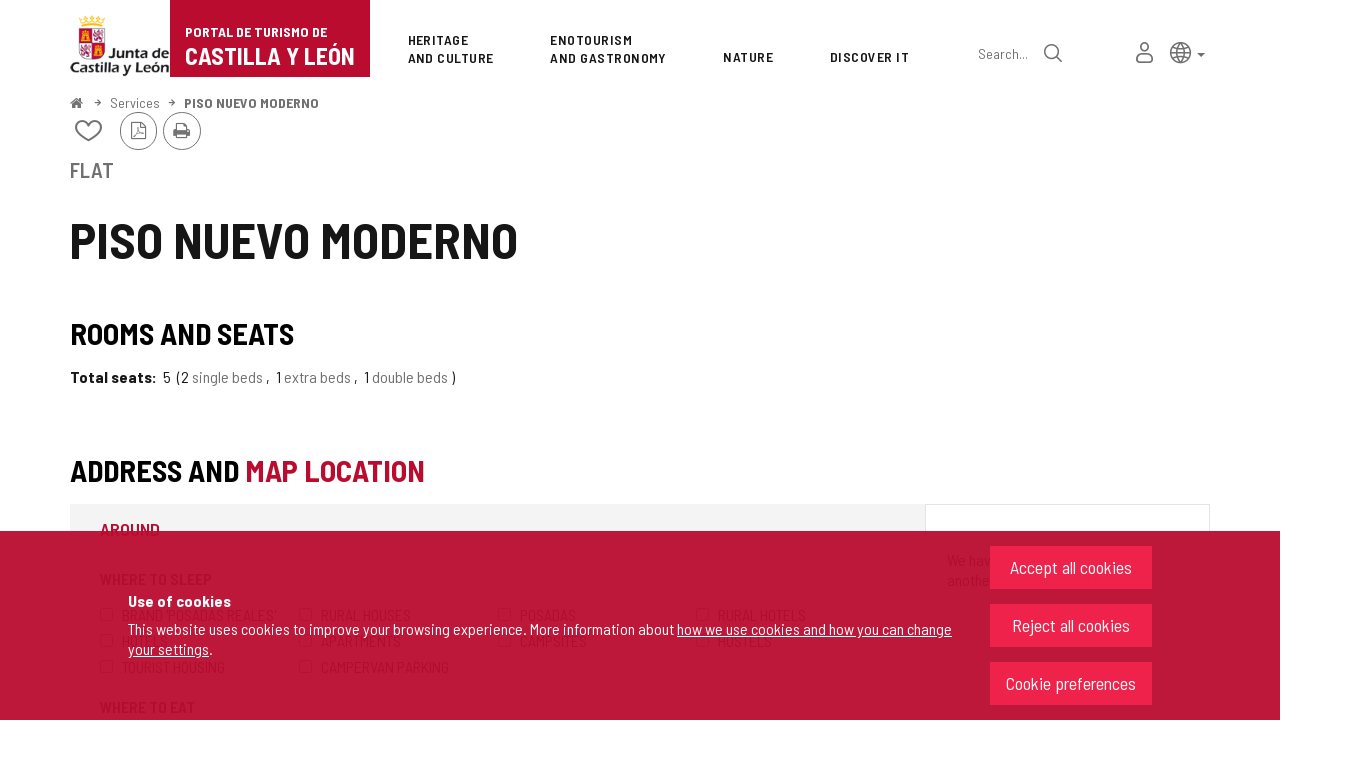

--- FILE ---
content_type: text/html;charset=UTF-8
request_url: https://www.turismocastillayleon.com/en/services/sleep/housing-tourist-use/piso-orozco
body_size: 66499
content:







<!DOCTYPE html>
<html lang="en" dir="ltr">
<head prefix="dcterms: http://purl.org/dc/terms/# og: http://ogp.me/ns#">
	



	<title>PISO NUEVO MODERNO | Portal de Turismo de Castilla y León</title>

	











	<meta name="viewport" content="width=device-width, height=device-height, initial-scale=1.0, minimum-scale=1.0, maximum-scale=5.0"/>
	<meta http-equiv="X-UA-Compatible" content="IE=edge"/>
	<meta http-equiv="Content-Type" content="text/html; charset=UTF-8"/>
	<meta name="description" content="Tipo Flat Rooms and seats Total seats 5 2 Single beds 1 Extra beds 1 Double beds Address and map location Postal address Calle MATRIMONIO REY REDONDO 2 ..."/>
	<meta name="keywords"    content="tourism,jcyl,cyl,Avila,Burgos,Leon,Palencia,Salamanca,Segovia,Soria,Valladolid,Zamora,countryside,nature,health,wellness,art,culture,heritage,gastronomy,wine tourism,events,monument routes,lodgings,museums,restaurants,cafes,parking,transports,publications,Holy Week,the Way of Saint James"/>
	<meta name="generator"   content="Proxia© Premium Edition 10.4.196"/>
	<meta name="language"    content="en"/>

	
	<meta property="dcterms:identifier"      content="turismocastillayleon.com"/>
	<meta property="dcterms:coverage"        content="Castilla y Leon, Spain; Lat: 41 39 N Long: 4 43 W"/>
	<meta property="dcterms:creator"         content="Junta de Castilla y León - Department of Culture, Tourism and Sports"/>
	<meta property="dcterms:publisher"       content="Junta de Castilla y León - Department of Culture, Tourism and Sports"/>
	<meta property="dcterms:rights"          content="Copyright © 2015-2025"/>
	<meta property="dcterms:title"           content="PISO NUEVO MODERNO"/>
	<meta property="dcterms:subject"         content="tourism,jcyl,cyl,Avila,Burgos,Leon,Palencia,Salamanca,Segovia,Soria,Valladolid,Zamora,countryside,nature,health,wellness,art,culture,heritage,gastronomy,wine tourism,events,monument routes,lodgings,museums,restaurants,cafes,parking,transports,publications,Holy Week,the Way of Saint James"/>
	<meta property="dcterms:description"     content="Official Portal of Tourism. Junta de Castilla y Le&oacute;n"/>
	<meta property="dcterms:language"        content="en"/>

	
	<meta name="twitter:card"            content="summary_large_image"/>
	<meta name="twitter:site"            content="@proxiasuite"/>
	<meta name="twitter:title"           content="PISO NUEVO MODERNO"/>
	<meta name="twitter:description"     content="Tipo Flat Rooms and seats Total seats 5 2 Single beds 1 Extra beds 1 Double beds Address and map location Postal address Calle MATRIMONIO REY REDONDO 2 ..."/>
	

	
	<meta property="og:type"             content="website" />
	<meta property="og:title"            content="PISO NUEVO MODERNO"/>
	<meta property="og:site_name"        content="Official Portal of Tourism. Junta de Castilla y Le&oacute;n"/>
	<meta property="og:description"      content="Tipo Flat Rooms and seats Total seats 5 2 Single beds 1 Extra beds 1 Double beds Address and map location Postal address Calle MATRIMONIO REY REDONDO 2 ..."/>
	<meta property="og:url"              content="https://www.turismocastillayleon.com/en/services/sleep/housing-tourist-use/piso-orozco"/>
	

	
	

			
	<link rel="icon" href="/favicon.ico"/>
	<link rel="shortcut icon" href="/favicon.ico"/>

	
	
	
	<link rel="canonical" href="https://www.turismocastillayleon.com/en/services/sleep/housing-tourist-use/piso-orozco" />
<link rel="alternate" hreflang="es" href="https://www.turismocastillayleon.com/es/servicios/dormir/viviendas-uso-turistico/piso-orozco" />
<link rel="alternate" hreflang="en" href="https://www.turismocastillayleon.com/en/services/sleep/housing-tourist-use/piso-orozco" />
<link rel="alternate" hreflang="fr" href="https://www.turismocastillayleon.com/fr/services/dormir/logement-usage-touristique/piso-orozco" />
<link rel="alternate" hreflang="pt" href="https://www.turismocastillayleon.com/pt/servicos/durma/habitacao-para-uso-turistico/piso-orozco" />
<link rel="alternate" hreflang="zh" href="https://www.turismocastillayleon.com/zh/服-务/睡-在/旅-游-用-住-房/piso-orozco" />


	
	

	
		<link rel="stylesheet" type="text/css" href="/css/font-opensans.css?nc=1764716400000"/>
	
	
		<link rel="stylesheet" type="text/css" href="/css/font-roboto.css?nc=1764716400000"/>
	

	
    
        
        
        
        
        <!--[if IE]><link id="proxia-stylesheet" rel="stylesheet" type="text/css" href="/cm/css/turismocyl.css?chunk=true"/><![endif]-->
        <!--[if !IE]>--><link id="proxia-stylesheet" rel="stylesheet" type="text/css" href="/cm/css/turismocyl.css"/><!--<![endif]-->
        
	
	
	
        
	


	
  	

<link rel="preconnect" href="https://fonts.googleapis.com">
<link rel="preconnect" href="https://fonts.gstatic.com" crossorigin>
<link href="https://fonts.googleapis.com/css2?family=Barlow+Semi+Condensed:wght@300;400;500;600;700&display=swap" rel="stylesheet">
<link href="https://fonts.googleapis.com/css2?family=Work+Sans:wght@400;500;600;700&display=swap" rel="stylesheet">



	<!--[if lte IE 7]><link rel="stylesheet" type="text/css" href="/css/cmclient/ie.css?nc=1764716400000"/><![endif]-->
	<!--[if IE 8]><link rel="stylesheet" type="text/css" href="/css/cmclient/ie8.css?nc=1764716400000"/><![endif]-->
	<!--[if IE 9]><link rel="stylesheet" type="text/css" href="/css/cmclient/ie9.css?nc=1764716400000"/><![endif]-->
	
	

	
	

	
	
	<link id="proxia-css-sys" rel="stylesheet" type="text/css" href="/css-sys/css-system.css?nc=1764716400000" />

	
	<script type="text/javascript">
	<!--
	var _rootWeb = "";
	var _basePath = "/cm";
	var _user = {"fullname":"Invitado del sistema","userLocale":"en_UK","roles":["guest","guest"],"securityConstraints":["guest"]};
	var _isSSL = (location.href.indexOf("https://") == 0)?true:false;
	var _fullWeb = (_isSSL)?"https://www.turismocastillayleon.com":"http://www.turismocastillayleon.com/";
	var _userLocale = "en_UK";
	var _userLocaleLang = "en";
	var _userLocaleCountry = "UK";
	var _directionality = "ltr";
	var _currentWeb = "turismocyl";
	var _currentDomain = "";
	var _currentTemplate = "/tkContent";
	var _currentUrl = "/en/services/sleep/housing-tourist-use/piso-orozco";
	
	var _login = "guest";
	
	var _idmobdev = "0";
	var _userDeviceAlias = "desktop";
	var _idContent = '152756';
	var _noCache = "nc=1764716400000";
	var _compatibilityMode = '2';
	var _cookieDomain = ''
    var _clusterMapAlt = '{0} {1} in the vicinity'


	
	var locationSettings = {
		basePath: '/cm',
		noTownSelected: 'You havent selected any town. Please check if it is correct.',
		countryField: 'Select country',
		stateField: 'Select state',
		townField: 'Town name',
		legend: 'Location',
		municipality: '(Municipality)',
		hideCountry: true,
		allowEmptyTown: true,
		bootstrap: true,
		autoFocus: false,
        searchOnMunicipalities: false
	};

	
	var photoSwipeText = {
		closePhoto: 'Close (Esc)',
		prevPhoto: 'Previous (Left arrow key)',
		nextPhoto: 'Next (Right arrow key)',
		zoomInOut: 'Zoom in\u002Fout',
		toggleFullscreen: 'Toggle fullscreen',
		sharePhoto: 'Share',
		loadErrMsg: '<a href=\u0022%url%\u0022 target=\u0022_blank\u0022>The media file<\u002Fa> could not be loaded.',
		shareOnFacebook: 'Share on Facebook',
		shareOnTwitter: 'Tweet',
		shareOnPinterest: 'Pin it',
		downloadMedia: 'Download media',
		psAuthor: 'Author:'
	};

    
    var _toggleNavigation = "Navigation Menu";
    var _toggleNavigationOpened = "Menu opened. Hide navigation options";
    var _toggleNavigationClosed = "Menu closed. Show navigation options";

    
    var _periodFormat =  "from [0] to [1]";
    var _approximatePeriod = "[0] (approximate dates)";

	
	var dtp_goToday = "Go to today";
	var dtp_clearSelection = "Clear selection";
	var dtp_closePicker = "Close the picker";
	var dtp_selectMonth = "Select month";
	var dtp_prevMonth = "Previous month";
	var dtp_nextMonth = "Next month";
	var dtp_selectYear = "Select year";
	var dtp_prevYear = "Previous year";
	var dtp_nextYear = "Next year";
	var dtp_selectDecade = "Select decade";
	var dtp_prevDecade = "Previous decade";
	var dtp_nextDecade = "Next decade";
	var dtp_prevCentury = "Previous century";
	var dtp_nextCentury = "Next century";
	var dtp_pickHour = "Pick hour";
	var dtp_incrementHour = "Increment hour";
	var dtp_decrementHour = "Decrement hour";
	var dtp_pickMinute = "Pick minute";
	var dtp_incrementMinute = "Increment minute";
	var dtp_decrementMinute = "Decrement minute";
	var dtp_pickSecond = "Pick second";
	var dtp_incrementSecond = "Increment second";
	var dtp_decrementSecond = "Decrement second";
	var dtp_togglePeriod = "Toggle period";
	var dtp_selectTime = "Select time";
	var dtp_dateFormat = "MM\u002FDD\u002FYYYY";
	var dtp_timeFormat = "H:mm A";
	var dtp_helpKey = "Press \u0022h\u0022 for help";
	var dtp_helpTitle = "Date picker keyboard navigation";
	var dtp_helpText = "With left\u002Fright keys will move focus backward\u002Fforward one day, up\u002Fdown will move focus back\u002Fforward one week. With the control key pressed, up\u002Fleft will move focus backward one year, down\u002Fright will move focus forward one year.";

	
	var searchInputText = "Search";
	var seeAllTextTitle = 'Read more';
	var seeLessTextTitle = 'Hide text';
	var moreInformation = 'More information';
	var nextText = 'Next slide';
	var prevText = 'Previous slide';
	var playText = 'Play slider';
	var pauseText = 'Pause slider';
	var sliderText = 'Slider';
	var sliderCountText = 'Number of sliders';
	var closeText = 'Close';
	var replyToText = 'Reply to <strong>{0}<\u002Fstrong>';
	var commentSuccess = 'Comment sent successfully. Thanks for your participation.';
	var xformsDateFormat = 'MM\u002FDD\u002FYYYY';
	var xformsTimeFormat = 'H:mm A';
	var decimalFormat = '.';
	var loadingText = 'Loading...';
	var sendingText = 'Sending...';
	var deletingText = 'Removing...';
	var sociallockerHeader = 'This content is locked';
	var sociallockerMessage = 'Share this page to view the hidden content.';
	var backToTopText = 'Back to top';
	var optNavigatorText = 'You are using a browser that is not supported or is obsolete. Consider changing your browser.';
	var jumpToContent = 'Jump to content';
	var jumpToContentTitle = 'Skip navigation and go to page content';
	var errorText = 'Errors';
	
	
	var zoomIn = 'Increase zoom level';
	var zoomOut = 'Decrease zoom level';
	var typeControlTitle = 'Map';
	var roadmap = 'Roadmap';
	var satellite = 'Satellite';
	var hybrid = 'Hybrid';
	var terrain = 'Terrain';
	
	
	var _googleMapKeyboardIcon = 'Icon';
	var _googleMapKeyboardIconDescription = 'Icon description';
	
	//-->
	</script>
    <script type="text/javascript" src="/javaScript/react/polyfills.production.min.js?nc=1764716400000"></script>
	
	<script type="text/javascript" src="/javaScript/proxia.js?nc=1764716400000"></script>

	
	<script type="text/javascript" src="//ajax.googleapis.com/ajax/libs/jquery/3.5.1/jquery.min.js"></script>
	<script type="text/javascript" src="/javaScript/jquery-migrate.min.js?nc=1764716400000"></script>
	<script type="text/javascript">
		jQuery.UNSAFE_restoreLegacyHtmlPrefilter();
		jQuery['browser'] = browserDetails;
	</script>
    <!-- Expresiones de fechas -->
    <script type="text/javascript">
    <!--
    resolveDateExpressions();
    //-->
    </script>

	<script src="https://www.google.com/recaptcha/api.js" async defer></script>
	
	<script type="text/javascript" src="/javaScript/bootstrap/js/bootstrap.min.js?nc=1764716400000"></script>
	<script type="text/javascript">$.fn.bstooltip = $.fn.tooltip.noConflict();</script>
    <script type="text/javascript" src="/javaScript/imagesloaded.min.js?nc=1764716400000"></script>
	<script type="text/javascript" src="/javaScript/jquery.easy.slider.js?nc=1764716400000"></script>
	<script type="text/javascript" src="/javaScript/toastr/toastr.min.js?nc=1764716400000"></script>
	<!--[if gte IE 9]><!--><script type="text/javascript" src="/javaScript/hammer.min.js?nc=1764716400000"></script><!--<![endif]-->

	<script type="text/javascript" src="/javaScript/moment/min/moment.min.js?nc=1764716400000"></script>
	

	<!--[if lt IE 9]>
	<script type="text/javascript" src="/javaScript/css3-mediaqueries.js?nc=1764716400000"></script>
	<script type="text/javascript" src="/javaScript/html5shiv.min.js?nc=1764716400000"></script>
	<script type="text/javascript" src="/javaScript/respond.min.js?nc=1764716400000"></script>
	<![endif]-->

	
	
	
	

    
    <script type="text/javascript">
    var xformsCustomPath = '/javaScript/proxia.xforms.custom.js?nc=1764716400000';
    </script>
	<script type="text/javascript" src="/javaScript/init.js?nc=1764716400000"></script>
	<script type="text/javascript" src="/javaScript/init_web.js?nc=1764716400000"></script>

	
	

	
	

	
	


<script type="text/javascript">
<!--
    var cookieNoticeTitle   = 'Use of cookies';
    
    var cookieConfigurationUrl = '/turismocyl/en/cookies-policy';
    var cookieNoticeContent = 'This website uses cookies to improve your browsing experience. More information about <a href=\u0022\u002Fturismocyl\u002Fen\u002Fcookies-policy\u0022> how we use cookies and how you can change your settings<\u002Fa>.';
    var cookieNoticeAccept  = 'Accept all cookies';
    var cookieNoticeReject  = 'Reject all cookies';
    var cookieNoticeConfig  = 'Cookie preferences';


	// Google Analytics
	var googleAnalyticsSent = false;
	gpdrPolicy.init(new Gpdr({alias:'analytics',name:'Analytical cookies',
                              description: 'This set of cookies allows us to measure your behavior on this portal, the most visited pages,drop points, most used browsers or devices, etc. We use these features to improvethe content we offer, and improve your user experience.',
                              onAccept:function() {
                                    loadScript({url: '/javaScript/cmclient/ga.js?nc=1764716400000',
                                        success:function(){
                                            // Llamamos a la funciÃ³n de inicializaciÃ³n de GA
                                            if(typeof(sendGoogleAnalytics) == "function" && !googleAnalyticsSent) {
                                                sendGoogleAnalytics(true);
                                                googleAnalyticsSent = true;
                                            }
                                        }});
                              }}));

	// Reproducciones de video de distintas fuentes soportadas por Proxia
	gpdrPolicy.init(new Gpdr({alias:'video',name:'Embed videos from third-party providers',
                              description: 'This set of cookies allows us to show embedded videos from YouTube and other third-party providers within the portal.If you do not enable this option, you will be able to continue watching the videos, but the videos will be displayed in a new window controlled by the provider.',
                              base:['youtube','youtu.be','brightcove','dalealplay','vimeo']}));

	// Redes sociales (Twitter y Facebook)
	
	

    // Inicializamos la politica de gpdr una vez el DOM aplique (lo hace internamente), en cualquier momento se
	// podrÃ­an aÃ±adir otros elementos
	gpdrPolicy.apply();

//-->
</script>



	
	



	
	<script type="text/javascript" src="/javaScript/jquery.ddslick.js?nc=1764716400000"></script>
	<script type="text/javascript" src="/javaScript/turismocyl.js?nc=1764716400000"></script>
	<script type="text/javascript">
	<!--
	var lodgingName = "Lodging name";
	var companyName = "Company name";
	var title = "Name of the Tourist Resort";
	var noRoutesFound = 'There are no routes with the selected values.';
	var weSuggest = "Featured proposals";
	var searchNameSurname = "Name and/or surname";
	var selectModel = "You must select which type of resource you want to search";
	var mainMenuTitle = "Main Menu";
	var _yes = 'Yes (Search only in resources with schedules and fares)';
	var _no = 'No (Search in all resources)';
	var _googleMapKeyboardIcon = 'Icon';
	var _googleMapKeyboardIconDescription = 'Icon description';
	var _customMainMenuScene = 1;
	var _customMainMenuOpenContainer = '.mainMenuContainer';
	var hardness = "Difficulty of the route";
	var medium = "Way";
	var trail = "Journey";
	var trails = "Journey";
	var _trailSearcherNoResults = "Oops, we did not find a route that meets the specified criteria. Try another combination.";

    var _showMoreText = "See more ([] in total)";
	
	var googleMapsAPIKey = location.href.indexOf('divisait.local') != -1 ? null : 'AIzaSyC0Gpm-R3ScHoJZ9BkglC-kDRUDHTqHMVI';

	locationSettings.horizontalBootstrap = true;
    
    locationSettings.searchOnMunicipalities = true;

    // En la web de douro no ocultamos el pais.
    

    // Desactivamos el soporte de hash en los mapas, es confuso....
    cmMap_useUrlHash = false;

    // Nombre del contenido, util para el sistema de buscador de experiencias
    var _contentName = "PISO NUEVO MODERNO";

    

	//-->
	</script>




</head>


<body class="mainBody  contentContainer content-silverBox
 turismocyl content-path-4">
	
















<link type="text/css" rel="stylesheet" href="/cm/turismocyl/artifacts/artifact.css?nc=1764716400000&amp;service=chat" />

<script type="text/javascript">
 if(typeof proxiaServicesMessages === 'undefined') {
   var proxiaServicesMessages = {};
 }
</script>
<script defer type="text/javascript" src="/cm/turismocyl/artifacts/messages.js?nc=1764716400000&amp;service=chat&amp;locale=en_UK"></script>
<script defer type="text/javascript" src="/javaScript/react/react.production.min.js?nc=1764716400000"></script>
<script defer type="text/javascript" src="/javaScript/react/react-dom.production.min.js?nc=1764716400000"></script>
<script defer type="text/javascript" src="/javaScript/react/vendors~proxia-react-bundle.production.min.js?nc=1764716400000"></script>
<script defer type="text/javascript" src="/javaScript/react/proxia-react-bundle.production.min.js?nc=1764716400000"></script>
<script defer type="text/javascript" src="/javaScript/react/proxia-project-react.production.min.js?nc=1764716400000"></script>
<script defer type="text/javascript" src="/cm/restful-api/chat/js/javaScript/service.js"></script>
<div data-proxiarestful="true" data-service="proxia-restful-chat" data-instance="proxia-restful-chat.1.local"
>
    <div class="loading">
        <span class="fa fa-spinner fa-spin fa-3x fa-fw"></span>
        <span class="sr-only">Loading...</span>
    </div>

</div>





	<div role="region" aria-labelledby="page-title">
	<h1 id="page-title" class="sr-only">Portal de Turismo de Castilla y León</h1>
	</div>
	<div class="proxia-grid proxia-outer-grid container-fluid">
<div class="row proxia-row"><header class="none col-xs-12 proxia-column" id="main-header" data-userarea="true"><div class="row proxia-row"><div class="none col-xs-12 proxia-column" id="main-header-area-divider" data-userarea="true"><div class="row proxia-row"><div class="container col-xs-12 proxia-column" id="main-header-area" data-userarea="true"><div class="row proxia-row"><div class="none col-lg-2 col-xs-6 col-md-3 proxia-column" id="main-header-left" data-userarea="true">




<div class="cmBanners main-menu-banner banner-Logo_Cabecera_Izda"><ul class="cmBannersVerticalMode"><li class="cmBannersRelativePosition"><div class="bannerJCyL"><a href="https://www.jcyl.es" class="cmBannerLink" title="Web Portal of the Junta de Castilla y León. This link will open in a pop-up window." target="_blank"><img src="/en/banners/268510-junta-de-castilla-y-leon.png" class="bannerNormalImage" width="130" height="82" alt="Web Portal of the Junta de Castilla y León" /></a></div></li><li class="cmBannersRelativePosition"><div class="onlyTextBanner mainLogo"><a href="/en" class="cmBannerInner cmBannerLink"><span class="bannerText">
   <span class="bannerNameText">Portal de Turismo de</span>
   <span class="bannerDescrText">Castilla y León</span>
</span>
</a></div></li></ul></div>
</div><div class="none col-lg-10 col-xs-6 col-md-9 proxia-column" id="main-header-center" data-userarea="true">




<div class="cmMenuBox mainMenu main-menu-header menu-Superior">
    <div class="mainMenuContainer">
        <div class="cmMenuDefault cmMenuHorizontal"><div class="cmMenuTitle sr-only">Superior</div><ul class="cmMenuLevel1 numElements7"><li class="cmMenuItem1 odd"><a href="/en/heritage-culture" class="cmMenuLink"><span class="cmMenuTitle">Heritage <span class="break">and Culture</span></span></a></li>
<li class="cmMenuItem2 even"><a href="/en/enotourism-gastronomy" class="cmMenuLink"><span class="cmMenuTitle">Enotourism <span class="break">and Gastronomy</span></span></a></li>
<li class="cmMenuItem3 odd"><a href="/en/nature" class="cmMenuLink"><span class="cmMenuTitle">Nature</span></a></li>
<li class="cmMenuItem4 even"><a href="/en/discover" class="cmMenuLink"><span class="cmMenuTitle">Discover it</span></a></li>
<li class="cmMenuItem5 odd advanced-search-link"><a href="/en/search" class="cmMenuLink"><span class="cmMenuTitle">Advanced search</span></a><div class="cmMenuDescription">






<div class="simpleSearcherBox ">
    <script type="text/javascript">
<!--
   function checkPattern_simple_search(elm) {
       if (elm.value.length==0){
           window.alert("You must enter a search criterion");
           return false;
       }
   }
//-->
</script>
<form id="simpleSearcherMain" action="/en/search#results" method="get" role="search" onsubmit="return checkPattern_simple_search(this.simpleSearchPattern);">
<input type="hidden" name="formName" value="simpleSearchForm" />
<div class="input-group input-group-sm">
<input type="hidden" name="formName" value="simpleSearchForm" />
   <input type="hidden" name="lookForType" id="simpleSearcherMain_lookForTypess_simple_search" value="0" />
   <input type="hidden" name="sortIndex" id="simpleSearcherMain_sortIndexss_simple_search" value="0" />
       <div class="search-label">
           <label for="simpleSearchPatternMain" class="cmSearchLabel">Search</label>
       </div>
           <input type="text" id="simpleSearchPatternMain" name="simpleSearchPattern" data-search="true" maxlength="80" placeholder="Search..." class="form-control" />
       <div class="input-group-btn">
           <button type="submit" class="btn btn-default"><span class="fa fa-search"></span> <span class="sr-only">Search</span></button>       </div>
</div>
</form>

</div>


</div></li>
<li class="cmMenuItem6 even inner-turismo-user"><a href="/en/personal-space" class="cmMenuLink"><span class="cmMenuTitle">My personal space</span></a></li>
<li class="cmMenuItem7 odd lang-selector"><span class="cmMenuLink"><span class="cmMenuTitle">Lang selector</span></span><div class="cmMenuDescription">



<div class="langSelectorContainer">
	<span class="sr-only">Language selector</span>
	<div class="langSelector langSelector">
		<a href="javascript:;" class="langCurrent" id="langLabel" role="button" data-toggle="dropdown" aria-haspopup="true" aria-expanded="false">
			<span class="sr-only">Active language</span>
			<span class="lang-en"><span class="turismo-lang_icon"></span><span class="sr-only">English</span></span> <span class="caret"></span>
		</a>
		<ul class="boxLang dropdown-menu dropdown-menu-right" aria-labelledby="langLabel">
			
			
				
					<li class="lang-es">
						<a href="https://www.turismocastillayleon.com/es/servicios/dormir/viviendas-uso-turistico/piso-orozco" lang="es" class="setLocale">
							español
						</a>
					</li>
				
					<li class="lang-en active">
						<a href="https://www.turismocastillayleon.com/en/services/sleep/housing-tourist-use/piso-orozco" lang="en" class="setLocale">
							English
						</a>
					</li>
				
					<li class="lang-fr">
						<a href="https://www.turismocastillayleon.com/fr/services/dormir/logement-usage-touristique/piso-orozco" lang="fr" class="setLocale">
							français
						</a>
					</li>
				
					<li class="lang-pt">
						<a href="https://www.turismocastillayleon.com/pt/servicos/durma/habitacao-para-uso-turistico/piso-orozco" lang="pt" class="setLocale">
							português
						</a>
					</li>
				
					<li class="lang-zh">
						<a href="https://www.turismocastillayleon.com/zh/服-务/睡-在/旅-游-用-住-房/piso-orozco" lang="zh" class="setLocale">
							中文
						</a>
					</li>
				
			
		</ul>
	</div>
</div>

</div></li>
</ul>
</div>


    </div>
</div>
</div></div></div></div></div></div><div class="row proxia-row"><div class="container col-lg-12 col-xs-12 proxia-column" id="main-header-breadcrumbs" data-userarea="true">






<div class="cmNavigationPath pathNav clearfix">
	<ul class="cmBreadcrumb">
	    
	    
		<li><a href="/en"><span>Home</span></a></li>
		

		
			
				
				<li><a href="/en/services" class="cmParentsContentLink">Services</a></li><li><a href="/en/services/sleep/housing-tourist-use/piso-orozco" class="cmParentsContentLink">PISO NUEVO MODERNO</a></li>
			
			
		
	</ul>
</div>

</div></div><div class="row proxia-row empty-area"><div class="col-xs-12 proxia-column empty-area" data-userarea="true"></div></div><div class="row proxia-row empty-area"><div class="col-xs-12 proxia-column empty-area" data-userarea="true"></div></div></header></div><div class="row proxia-row empty-area"><div class="col-xs-12 proxia-column empty-area" data-userarea="true"></div></div><div class="row proxia-row container_of_current-content-general-area"><div class="current-content-general-area col-xs-12 proxia-column" data-userarea="true">









<script type="text/javascript" src="/javaScript/cmclient/custom/custom-wizard.js?nc=1764716400000"></script>


<div id="bodyContentDivContainer" class="currentContent group_censo_VT content silverBox has-content-body">

	<div class="contentHeader">
		<h2 id="contentName" class="contentMainTitle">PISO NUEVO MODERNO</h2>
	</div>

	<div class="contentBody">
		<div id="bodyContentDiv" class="cmBodyContent"><div class="modelCensoViviendasUsoTuristico templateHtmlDetail htmlCensoDetail "><div class="main-section"><div class="content-text"><div class=""><div class="main-body "><div class="social-data">






    
    

    
	<div class="contentServices clearfix ">
		<ul>
		<!-- Cuaderno usuario -->
		
			<!-- Añadir/quitar del cuaderno de viaje -->
			
				
					
						<li class="itinerary-container">
							<ul class="itinerary">
								<li id="contentToItinerary"><a href="/cm/reading-list/manage-content?idContent=152756&amp;alias=turismocyl&amp;locale=en_UK" class="contentToItinerary" onclick="return showBsModalDialog(this);"><span class="turismo-like_icon"></span><span id="itineraryCounter"></span><span class="sr-only">Add/remove from notebooks</span></a></li>
							</ul>
						</li>
						
				
			
            <!-- Fotos del viajero -->
            
		

		<!-- Twitter / Facebook -->
		
		<!-- PDF -->
		
            

			<li>
				<a href="/cm/turismocyl/connector?locale=en_UK&amp;idContent=152756&amp;alias=turismocyl&amp;ownerIso=en_UK&amp;formatType=printable-pdf" class="printablePdf cmTooltip" data-placement="bottom" title="PDF Version">
				<span class="fa fa-file-pdf-o"></span>
				<span class="sr-only">PDF Version</span>
				</a>
			</li>
            
		

		<!-- PRINT -->
			<li>
				<a href="/cm/turismocyl/tkContent?idContent=152756&amp;locale=en" class="printable-version-link cmTooltip" target="_blank" title="Printable version" onclick="window.print();return false;" onkeypress="return keyPress(event);">
					<span class="fa fa-print"></span> 
					<span class="sr-only">Print</span>
				</a>
			</li>
		</ul>
	</div>
	

</div></div>








<div class="embeddedContentGallery empty-component empty-content-gallery cmEasySlider no-masonry superGallery easySlider-dotRounded easySlider-dotSmall easySlider-effectSlide silverBox clearfix" id="contentSuperGalleryImages">
    
</div>
</div><div class="complementary-info hasAddressOrMap">












<div data-elements="0" class="embeddedContentGallery empty-component empty-content-gallery no-masonry silverBox clearfix" id="contentGalleryImages">
    
</div>
<div class="content-sections nav-items-2"><div id="d21e1" class="content-section content-section-tipo-establecimiento content-section-complex"><h3 class="section-title pdef pdef-tipo-establecimiento pdef-complex">Tipo</h3><div class="section-data pval pval-tipo-establecimiento pval-complex"><span class="choice_301480">
        Flat
    </span></div></div><div id="d21e7" class="content-section content-section-dynamicsection content-section-complex"><h3 class="section-title pdef pdef-dynamicsection pdef-complex">Rooms and seats</h3><div class="section-data pval pval-dynamicsection pval-complex"><dl><dt class="pdef pdef-censo-total-plazas pdef-complex">Total seats</dt><dd class="pval pval-censo-total-plazas pval-complex"><span>5</span><ul class="value-multiset"><li><span class="pitches">2</span> <span class="type">
        Single beds
    </span></li><li><span class="pitches">1</span> <span class="type">
        Extra beds
    </span></li><li><span class="pitches">1</span> <span class="type">
        Double beds
    </span></li></ul></dd></dl></div></div></div>






    
	










    


















<div class="address-location has-postal-address has-map"><h3>Address and <em>map location</em></h3><div class="address-container"><div class="postal-address"><address class="address"><ul class="address"><li class="address-component address-postal"><strong class="pdef pdef-postal-address">Postal address </strong><span class="pval pval-postal-address"><span class="street">Calle MATRIMONIO REY REDONDO 2 2 F. </span><span class="town">León. </span><span class="postal-code">24009. </span><span class="state">León</span></span></li><li class="address-component address-email"><strong class="pdef pdef-email">Email</strong><div class="pval pval-email"><a href="mailto://juanjoggi@hotmail.com">juanjoggi@hotmail.com</a></div></li><li class="address-component address-phones"><strong class="pdef pdef-phones">Phones</strong><div class="pval pval-phones"><ul class="value-multiset"><li>639 141 035</li><li>639 141 035</li></ul></div></li></ul></address><a class="how-to-arrive" target="_blank" title="This link will open in a pop-up window." href="https://www.google.com/maps/dir/?api=1&amp;destination=42.5991211560001,-5.56707767199993">
                                                How to arrive
                                            </a></div><div class="map-address">










    


    
	

	<div class="cmMap_Component general-content-map-container cmContentId_152756">
		<div class="contentData">
			<div class="contentData2">
                <div class="form-container">
                    










<div id="162a267d-9bef-485d-8f7f-7620828fbedd" class="cmMap_searchForm cmMap_innerSearchForm">
    <form data-autoload="autoload" method="get" action="/cm/turismocyl/maps-action" target="_blank">
        <div class="embeddedSearcher cmEmbeddedSearcherBox">
            <div class="cmEmbeddedSearcherOuterBox">
                <div class="cmEmbeddedSearcherInnerBox">
                    <div class="contentSearch" id="cmContentSearcherForm">
                        
                        <input type="hidden" name="ancestorAlias" value="turismocyl" />
                        <input type="hidden" name="onlyParent" value="" />
                        <input type="hidden" name="locale" value="en_UK" />
                        
                            <input type="hidden" name="nearLat" value="42.59912115600011" />
                            <input type="hidden" name="nearLon" value="-5.5670776719999315" />
                            
                                <input type="hidden" name="nearDistance" value="0.0" />
                            
                        


                        
                            
                                <input type="hidden" name="surrounds" value="{&quot;stateCode&quot;:&quot;24&quot;,&quot;countryCode&quot;:&quot;ES&quot;,&quot;townCode&quot;:&quot;089&quot;,&quot;mun&quot;:false,&quot;lat&quot;:0.0,&quot;lon&quot;:0.0}" />
                            
                        

                        

                        
                            <div class="markers clearfix">
                                <fieldset class="container-fieldset">
                                    <legend>Around</legend>

                                    
                                        <fieldset class="">
                                            <legend>Where to sleep</legend>
                                            <div class="form3Icon clearfix">
                                                
                                                    
                                                        
                                                            
                                                            
                                                            
                                                                <label for="formIcon1390" title="Brand 'Posadas Reales'" class="first">
                                                                    <input type="checkbox" name="markers" value="84" id="formIcon1390" />
                                                                    <img src="/cm/images?locale=en_UK&amp;idMmedia=1390" alt="" />
                                                                    Brand 'Posadas Reales'
                                                                </label>
                                                            
                                                        
                                                    
                                                        
                                                            
                                                            
                                                            
                                                                <label for="formIcon1378" title="Rural houses">
                                                                    <input type="checkbox" name="markers" value="80" id="formIcon1378" />
                                                                    <img src="/cm/images?locale=en_UK&amp;idMmedia=1378" alt="" />
                                                                    Rural houses
                                                                </label>
                                                            
                                                        
                                                    
                                                        
                                                            
                                                            
                                                            
                                                                <label for="formIcon1387" title="Posadas">
                                                                    <input type="checkbox" name="markers" value="83" id="formIcon1387" />
                                                                    <img src="/cm/images?locale=en_UK&amp;idMmedia=1387" alt="" />
                                                                    Posadas
                                                                </label>
                                                            
                                                        
                                                    
                                                        
                                                            
                                                            
                                                            
                                                                <label for="formIcon1384" title="Rural hotels" class="first">
                                                                    <input type="checkbox" name="markers" value="82" id="formIcon1384" />
                                                                    <img src="/cm/images?locale=en_UK&amp;idMmedia=1384" alt="" />
                                                                    Rural hotels
                                                                </label>
                                                            
                                                        
                                                    
                                                        
                                                            
                                                            
                                                            
                                                                <label for="formIcon1381" title="Hotels">
                                                                    <input type="checkbox" name="markers" value="81" id="formIcon1381" />
                                                                    <img src="/cm/images?locale=en_UK&amp;idMmedia=1381" alt="" />
                                                                    Hotels
                                                                </label>
                                                            
                                                        
                                                    
                                                        
                                                            
                                                            
                                                            
                                                                <label for="formIcon1372" title="Apartments">
                                                                    <input type="checkbox" name="markers" value="78" id="formIcon1372" />
                                                                    <img src="/cm/images?locale=en_UK&amp;idMmedia=1372" alt="" />
                                                                    Apartments
                                                                </label>
                                                            
                                                        
                                                    
                                                        
                                                            
                                                            
                                                            
                                                                <label for="formIcon1375" title="Campsites" class="first">
                                                                    <input type="checkbox" name="markers" value="79" id="formIcon1375" />
                                                                    <img src="/cm/images?locale=en_UK&amp;idMmedia=1375" alt="" />
                                                                    Campsites
                                                                </label>
                                                            
                                                        
                                                    
                                                        
                                                            
                                                            
                                                            
                                                                <label for="formIcon1369" title="Hostels">
                                                                    <input type="checkbox" name="markers" value="77" id="formIcon1369" />
                                                                    <img src="/cm/images?locale=en_UK&amp;idMmedia=1369" alt="" />
                                                                    Hostels
                                                                </label>
                                                            
                                                        
                                                    
                                                        
                                                            
                                                            
                                                            
                                                                <label for="formIcon158702" title="Tourist housing">
                                                                    <input type="checkbox" name="markers" value="461" id="formIcon158702" />
                                                                    <img src="/cm/images?locale=en_UK&amp;idMmedia=158702" alt="" />
                                                                    Tourist housing
                                                                </label>
                                                            
                                                        
                                                    
                                                        
                                                            
                                                            
                                                            
                                                                <label for="formIcon35623" title="Campervan parking" class="first">
                                                                    <input type="checkbox" name="markers" value="141" id="formIcon35623" />
                                                                    <img src="/cm/images?locale=en_UK&amp;idMmedia=35623" alt="" />
                                                                    Campervan parking
                                                                </label>
                                                            
                                                        
                                                    
                                                
                                            </div>
                                        </fieldset>
                                    
                                        <fieldset class="">
                                            <legend>Where to eat</legend>
                                            <div class="form3Icon clearfix">
                                                
                                                    
                                                        
                                                            
                                                            
                                                            
                                                                <label for="formIcon1463" title="Restaurants" class="first">
                                                                    <input type="checkbox" name="markers" value="101" id="formIcon1463" />
                                                                    <img src="/cm/images?locale=en_UK&amp;idMmedia=1463" alt="" />
                                                                    Restaurants
                                                                </label>
                                                            
                                                        
                                                    
                                                
                                            </div>
                                        </fieldset>
                                    
                                </fieldset>
                            </div>
                        

                    </div>
                </div>
            </div>
            
            <div class="map-button">
                <button type="submit" class="btn btn-primary">Search around</button>
            </div>
            
        </div>

    </form>
</div>

                    















<script type="text/javascript">
    <!--
    /**
     * Varible con la que comprobamos el formulario serializado para determinar si hay que
     * enviarlo de nuevo o no
     */
    var _memoizedSerializedForm = false;

    function attachPrint(mapObject) {
        var $navigator = $('.cmMap_searchFormNavigation', mapObject.cmMap_container.parent());
        var $btnPrintList = $('button.print-list',$navigator);
        

        if($btnPrintList.length > 0) {
            // Recuperamos el padre de este nodo.
            var $form = $btnPrintList.parent('form');
            $('input[type="hidden"]',$form).remove();

            var pairs = _memoizedSerializedForm.split('&');
            pairs.forEach(function(pair) {
                pair = pair.split('=');
                const hiddenElement = $('<input type="hidden" name="'+pair[0]+'">');
                hiddenElement.prop('value',decodeURIComponent(pair[1]));
                $form.append(hiddenElement);
            });
            $form.append('<input type="hidden" name="json" value="print"/>');
            $form.append('<input type="hidden" name="order" value="2"/>');
            $form.append('<input type="hidden" name="position.mappoints" value="0"/>');
            $form.append('<input type="hidden" name="nshow.mappoints" value="1000000"/>');

            $btnPrintList.click(function(e) {
                var $waitingModal = $("#waitingModal");
                var $btn = $(this);

                if ($waitingModal.length == 0) {
                    $waitingModal = $(' \
								<div class="modal fade" id="waitingModal" tabindex="-1" role="dialog" aria-labelledby="waitingLabel" aria-hidden="true" data-backdrop="static" data-keyboard="false"> \
									<div class="modal-dialog"> \
										<div class="modal-content"> \
											<div class="modal-header"> \
												<h1 class="modal-title h4" id="waitingLabel">' + resolveMessageinGmaps('{preparingImpression}') + '</h1> \
											</div> \
											<div class="modal-body"> \
												<div class="progress"> \
													<div class="progress-bar progress-bar-warning progress-bar-striped active" role="progressbar" aria-valuenow="100" aria-valuemin="0" aria-valuemax="100" style="width: 100%"></div> \
												</div> \
											</div> \
										</div> \
									</div> \
								</div>');
                    $("body").append($waitingModal);
                }

                $waitingModal.on("hidden.bs.modal", function () {
                    onLightboxHidden($(this), $btn);
                    $(this).removeData("bs.modal").remove();
                });

                $waitingModal.on('shown.bs.modal', function () {
                    onLightboxShown($(this));
                    afterShowModalDialog($(this));
                });

                $waitingModal.modal("show");
            });
        }
    }

    function navigate(mapObject,position) {
        var _url = _rootWeb + '/cm/' + _currentWeb + '/maps-action';
        var _params = 'json=true&order=2&' + _memoizedSerializedForm;
        var $results = $('.cmMap_searchFormResults', mapObject.cmMap_container.parent());
        // Añadimos un item de que estamos cargando datos...
        $results.append($('<div class="spinner"><span class="fa fa-2x fa-circle-o-notch fa-refresh fa-spin"></span></div>'));

        $.ajax({
            dataType: "json",
            url: _url,
            data: _params + '&position.mappoints='+position+'&nshow.mappoints=5',
            type: 'POST',
            success: function (data) {
                if (data != null) {
                    var navigation = data.navigation;
                    var $navigator = $('.cmMap_searchFormNavigation', mapObject.cmMap_container.parent());
                    if (navigation.totalLength == 0) {
                        $navigator.data('results',0);
                        $navigator.addClass('hide');
                        $('.arrowNext', $navigator).prop('disabled', true);
                        $('.arrowPrev', $navigator).prop('disabled', true);
                        $results.parent().addClass('no-results');
                        
                        $results.html('We haven\u0027t found anything. Select another combination of markers.');
                    } else {
                        if($navigator.data('results')!=navigation.totalLength) {
                            $(".numberOfPages",$navigator).text(navigation.totalLength+' results');
                            $navigator.data('results',navigation.totalLength);
                        }

                        var navigationActive = false;

                        // Tenemos que computar si hay página anterior y siguiente...
                        $('.arrowPrev', $navigator).off('click');
                        $('.arrowNext', $navigator).off('click');
                        if (navigation.actualPosition != 0) {
                            navigationActive = true;
                            $('.arrowPrev', $navigator).prop('disabled', false);
                            $('.arrowPrev', $navigator).on('click', function () {
                                navigate(mapObject,navigation.actualPosition - navigation.show);
                            });
                        } else {
                            $('.arrowPrev', $navigator).prop('disabled', true);
                        }
                        if (navigation.actualPosition < navigation.totalLength - navigation.show) {
                            navigationActive = true;
                            $('.arrowNext', $navigator).prop('disabled', false);
                            $('.arrowNext', $navigator).on('click', function () {
                                navigate(mapObject,navigation.actualPosition + navigation.show);
                            });
                        } else {
                            $('.arrowNext', $navigator).prop('disabled', true);
                        }

                        if(navigationActive) {
                            $('.arrows',$navigator).removeClass('hide');
                        } else {
                            $('.arrows',$navigator).addClass('hide');
                        }
                        $navigator.removeClass('hide');

                        $navigator.data('navigation', navigation);
                        $results.parent().removeClass('no-results');
                        $results.html(data.html);
                    }
                } else {
                    console.log('Nada!');
                }
            }
        });
    }

    /**
     * Función personalizada para autocargar el listado de datos en pantalla y permitir pintar la información
     * que cumpla el criterio de búsqueda determinado
     *
     * @param mapObject		El objeto de mapa
     * @param searchForm	El formulario
     */
    function cmMap_myCustomBeforeGetJSON(mapObject,searchForm) {
        // Serializamos el objeto para enviarlo, tenemos en cuenta si estamos en modo búsqueda
        // o somos un tema a la hora de permitir enviar los ancestros; en otro caso nos
        // los comemos, porque no queremos que saque los hijos....
        
        
        
        var _serialized = $(':input[type="hidden"][name!="ancestorContent"][name!="markers"],:input[type!="hidden"]',searchForm).serialize();
        
        



        if(_memoizedSerializedForm === _serialized)
            return;

        _memoizedSerializedForm = _serialized;
        navigate(mapObject,0);
        attachPrint(mapObject);
    }

    //-->
</script>


<div class="cmMap_searchForm cmMap_embeddedResults">
    <div class="cmMap_searchFormNavigation arrowsWrapper clearfix hide">
        
            <form class="print-form" target="iframePrintList" method="post" action="/cm/turismocyl/maps-action">
                <button type="submit" class="print-list">Print </button>
                <iframe id="iframePrintList" name="iframePrintList" title="Printable list" class="sr-only" aria-atomic="true" aria-live="assertive" src="about:blank"></iframe>
            </form>

            <span class="numberOfPages sr-only" aria-live="polite"></span>
            <div class="arrows pull-right">
                <button aria-controls="navigationMap" class="arrowPrev btn btn-link" disabled=""><span class="turismo-arrow_left"><span class="sr-only">previous</span></span></button>
                <button aria-controls="navigationMap" class="arrowNext btn btn-link" disabled=""><span class="turismo-arrow_right"><span class="sr-only">next</span></span></button>
            </div>
        

    </div>
    <div class="cmMap_searchFormResults" id="navigationMap">
    </div>
</div>

                </div>
				<div data-searchform="162a267d-9bef-485d-8f7f-7620828fbedd" data-accessible="true" class="cmMap_Container cmMap_noShadow cmMap_searchMap" data-hide-menu="true" data-states="24" data-idcontent="152756">
					<div class="cmMap_directions"></div>
					<p class="sr-only"><a href="#skipComponentMap_152756" title="Skip map and go to the next section">Skip map</a></p>
					<div class="cmMap_googleMaps"></div>
					<div class="cmMap_kml"><!--
					<kml xmlns="http://www.opengis.net/kml/2.2">
						<Document>
							<name>Proxia GMaps</name>
							<description></description>

                            

							
							
							<Placemark>
								<name><![CDATA[PISO NUEVO MODERNO]]></name>
								<description></description>
								<styleUrl>#img_461</styleUrl>
								<ExtendedData>
									<Data name="zoomLevel"><value>15</value></Data>
									<Data name="mapTypeId"><value>roadmap</value></Data>
								</ExtendedData>
								<Point>
									<coordinates>-5.5670776719999315,42.59912115600011,0</coordinates>
								</Point>
							</Placemark>
							
							
							
						</Document>
					</kml>
					--></div>
					<a id="skipComponentMap_152756"></a>
				</div>


			</div>
		</div>
	</div>




</div></div></div>






<!-- Si el contenido tiene autorelaciones las mostramos -->


    


</div></div></div></div></div>
	</div>

</div>

<script type="text/javascript">
    <!--
    if(!$('.main-body','#bodyContentDivContainer').hasClass('hasBody')) {
        $('#bodyContentDivContainer').addClass('actual-no-body');
    }
    //-->
</script>

</div></div><div class="row proxia-row empty-area"><div class="col-xs-12 proxia-column empty-area" data-userarea="true"></div></div><div class="row proxia-row empty-area"><div class="col-xs-12 proxia-column empty-area" data-userarea="true"></div></div><div class="row proxia-row empty-area"><div class="col-xs-12 proxia-column empty-area" data-userarea="true"></div></div><div class="row proxia-row empty-area"><div class="col-xs-12 proxia-column empty-area" data-userarea="true"></div></div><div class="row proxia-row empty-area"><div class="col-xs-12 proxia-column empty-area" data-userarea="true"></div></div><div class="row proxia-row empty-area"><div class="col-xs-12 proxia-column empty-area" data-userarea="true">




<div id="contentResourcesContainer" class="cmResourcesBox resources  empty-component empty-content-resources">

</div>
</div></div><div class="row proxia-row empty-area"><div class="col-xs-12 proxia-column empty-area" data-userarea="true"></div></div><div class="row proxia-row empty-area"><div class="col-xs-12 proxia-column empty-area" data-userarea="true"></div></div><div class="row proxia-row container_of_bg-gray container_of_main-footer-nav-area-menus container_of_authlayer"><footer class="none col-xs-12 proxia-column container_of_bg-gray container_of_main-footer-nav-area-menus container_of_authlayer" id="main-footer" data-userarea="true"><div class="row proxia-row"><div class="container col-xs-12 proxia-column" data-userarea="true">




<div class="cmMenuBox footer-menu-services menu-Services">
	<div class="cmMenuDefault cmMenuVertical"><div class="cmMenuTitle sr-only">Services</div><ul class="cmMenuLevel1 numElements8"><li class="cmMenuItem1 odd"><a href="/en/services/accessible-tourism-resources" class="cmMenuLink"><span class="cmMenuTitle"><span class="cmMenuTitleText">Accessible tourism resources</span><span class="cmMenuTitleIcon turismo-recursos-turisticos"></span></span></a></li>
<li class="cmMenuItem2 even"><a href="/en/services/virtual-tours" class="cmMenuLink"><span class="cmMenuTitle"><span class="cmMenuTitleText">Virtual tours</span><span class="cmMenuTitleIcon turismo-vr_icon"></span></span></a></li>
<li class="cmMenuItem3 odd"><a href="/en/services/official-apps-turismo-castilla-y-leon" class="cmMenuLink"><span class="cmMenuTitle"><span class="cmMenuTitleText">Official apps of Turismo Castilla y León</span><span class="cmMenuTitleIcon turismo-apps_icon"></span></span></a></li>
<li class="cmMenuItem4 even"><a href="/en/services/tourism-offices" class="cmMenuLink"><span class="cmMenuTitle"><span class="cmMenuTitleText">Tourist information offices</span><span class="cmMenuTitleIcon turismo-ofic_tur"></span></span></a></li>
<li class="cmMenuItem5 odd"><a href="/en/services/tourism-guides" class="cmMenuLink"><span class="cmMenuTitle"><span class="cmMenuTitleText">Tourism Guides</span><span class="cmMenuTitleIcon turismo-guias_tur"></span></span></a></li>
<li class="cmMenuItem6 even"><a href="/en/information-travellers" class="cmMenuLink"><span class="cmMenuTitle"><span class="cmMenuTitleText">Information for travellers</span><span class="cmMenuTitleIcon turismo-informacion"></span></span></a></li>
<li class="cmMenuItem7 odd"><a href="/en/professional-area/tourism-regulations" class="cmMenuLink"><span class="cmMenuTitle"><span class="cmMenuTitleText">Tourism Regulations</span><span class="cmMenuTitleIcon turismo-normativa"></span></span></a></li>
<li class="cmMenuItem8 even"><a href="/en/fondoseuropeos" class="cmMenuLink"><span class="cmMenuTitle"><span class="cmMenuTitleText">NextGenerationEU European Funds</span><span class="cmMenuTitleIcon turismo-fondos_eu"></span></span></a></li>
</ul>
</div>


</div>
</div></div><div class="row proxia-row container_of_bg-gray container_of_main-footer-nav-area-menus"><div class="bg-gray none col-xs-12 proxia-column container_of_main-footer-nav-area-menus" id="main-footer-nav-area" data-userarea="true"><div class="row proxia-row container_of_main-footer-nav-area-menus"><div class="container col-xs-12 proxia-column container_of_main-footer-nav-area-menus" data-userarea="true"><div class="row proxia-row container_of_main-footer-nav-area-menus"><div class="none col-lg-3 col-xs-12 col-md-3 proxia-column" id="main-footer-nav-area-banner" data-userarea="true">




<div class="cmBanners footer-banner-services banner-Footer_Nav"><div class="cmBannersRelativePosition standalone"><span class="imageText imageTop main-footer-logo-cyl">
<span class="cmBannerOuter"><a href="https://www.jcyl.es" class="cmBannerLink cmBannerInner" target="_blank"><img src="/en/banners/268499-junta-de-castilla-y-leon.png" class="bannerNormalImage" width="130" height="82" alt="" /><span class="bannerText">
   <span class="bannerNameText">Web Portal of the Junta of Castilla y León -</span>
   <span class="bannerDescrText">www.jcyl.es</span>
<span class="bannerExternalUrlIndicator"><span title="This link will open in a pop-up window."><i class="fa fa-external-link" aria-hidden="true"></i></span></span></span>
</a></span></span>
</div></div>
</div><div class="main-footer-nav-area-menus col-lg-9 col-xs-12 col-md-9 proxia-column" data-userarea="true"><div class="row proxia-row"><div class="none col-lg-8 col-xs-12 col-sm-8 proxia-column" id="main-footer-nav-area-menus-secondary" data-userarea="true"><div class="row proxia-row"><div class="col-xs-6 proxia-column" data-userarea="true">




<div class="cmMenuBox menu-footer-left menu-Menu-Footer">
	<div class="cmMenuDefault cmMenuVertical"><div class="cmMenuTitle">www.turismocastillayleon.com</div><ul class="cmMenuLevel1 numElements5"><li class="cmMenuItem1 odd"><a href="/en/heritage-culture" class="cmMenuLink"><span class="cmMenuTitle">Heritage and Culture</span></a></li>
<li class="cmMenuItem2 even"><a href="/en/enotourism-gastronomy" class="cmMenuLink"><span class="cmMenuTitle">Enotourism and Gastronomy</span></a></li>
<li class="cmMenuItem3 odd"><a href="/en/nature" class="cmMenuLink"><span class="cmMenuTitle">Nature</span></a></li>
<li class="cmMenuItem4 even"><a href="/en/discover" class="cmMenuLink"><span class="cmMenuTitle">Discover it</span></a></li>
<li class="cmMenuItem5 odd"><a href="/en/personal-space" class="cmMenuLink"><span class="cmMenuTitle">My personal space</span></a></li>
</ul>
</div>


</div>
</div><div class="col-xs-6 proxia-column" data-userarea="true">




<div class="cmMenuBox menu-footer-right menu-otherSites">
	<div class="cmMenuDefault cmMenuVertical"><div class="cmMenuTitle">Other information of interest</div><ul class="cmMenuLevel1 numElements4"><li class="cmMenuItem1 odd"><a href="/en/professional-area" class="cmMenuLink"><span class="cmMenuTitle">Professional area</span></a></li>
<li class="cmMenuItem2 even"><a href="/en/site-map" class="cmMenuLink"><span class="cmMenuTitle">Site map</span></a></li>
<li class="cmMenuItem3 odd"><a href="/en/mail" class="cmMenuLink"><span class="cmMenuTitle">Contact form</span></a></li>
<li class="cmMenuItem4 even"><a href="/en/search" class="cmMenuLink"><span class="cmMenuTitle">Search</span></a></li>
</ul>
</div>


</div>
</div></div></div><div class="none col-lg-4 col-xs-12 col-sm-4 proxia-column" id="main-footer-nav-area-menus-connection" data-userarea="true"><div class="row proxia-row"><div class="col-xs-12 proxia-column" data-userarea="true">




<div class="cmMenuBox menu-footer-social menu-Social_siguenos">
	<div class="cmMenuDefault cmMenuHorizontal"><div class="cmMenuTitle">Follow us on</div><ul class="cmMenuLevel1 numElements4"><li class="cmMenuItem1 odd"><a href="http://www.facebook.com/visitcastillayleon" target="_blank" class="cmMenuLink"><span class="cmMenuTitle"><span class="cmMenuTitleIcon fa fa-facebook-f"></span><span class="cmMenuTitleText">Follow us on Facebook</span></span><span class="cmMenuPopupImage"><img src="/imagenes/popup/popup_external_small.gif" alt="Link to external application." /></span></a></li>
<li class="cmMenuItem2 even"><a href="https://twitter.com/CyLEsVida" target="_blank" class="cmMenuLink"><span class="cmMenuTitle"><span class="cmMenuTitleIcon fa fa-twitter"></span><span class="cmMenuTitleText">Follow us on Twitter</span></span><span class="cmMenuPopupImage"><img src="/imagenes/popup/popup_external_small.gif" alt="Link to external application." /></span></a></li>
<li class="cmMenuItem3 odd"><a href="https://www.youtube.com/user/TurismoCastillayLeon" target="_blank" class="cmMenuLink"><span class="cmMenuTitle"><span class="cmMenuTitleIcon fa fa-youtube-play"></span><span class="cmMenuTitleText">Follow us on YouTube</span></span><span class="cmMenuPopupImage"><img src="/imagenes/popup/popup_external_small.gif" alt="Link to external application." /></span></a></li>
<li class="cmMenuItem4 even"><a href="https://www.instagram.com/castillayleontourism/" target="_blank" class="cmMenuLink"><span class="cmMenuTitle"><span class="cmMenuTitleIcon fa fa-instagram"></span><span class="cmMenuTitleText">Follow us on Instagram</span></span><span class="cmMenuPopupImage"><img src="/imagenes/popup/popup_external_small.gif" alt="Link to external application." /></span></a></li>
</ul>
</div>


</div>
</div></div><div class="row proxia-row"><div class="col-xs-12 proxia-column" data-userarea="true">




<div class="cmBanners logo-eu banner-Footer_Nav_Eu"><div class="cmBannersRelativePosition standalone"><div class="main-footer-logo-eu"><img src="/en/banners/268503-3_ue_react_eu_sello.png" class="bannerNormalImage" width="100" height="100" alt="Funded by the EU, REACT-EU. European Regional Development Fund" /></div></div></div>
</div></div></div></div></div></div></div></div></div></div><div class="row proxia-row container_of_authlayer"><div class="none col-xs-12 proxia-column container_of_authlayer" id="main-footer-bottom" data-userarea="true"><div class="row proxia-row container_of_authlayer"><div class="container col-xs-12 proxia-column container_of_authlayer" data-userarea="true"><div class="row proxia-row container_of_authlayer"><div class="none col-lg-3 col-xs-12 col-sm-3 proxia-column" data-userarea="true">




<p class="literalComponent literal-copyright">
	
	Copyright 2026 - Junta de Castilla y León
</p>

</div><div class="none col-lg-3 col-xs-12 col-sm-3 proxia-column" data-userarea="true">




<p class="literalComponent literal-rightsReserved">
	
	All rights reserved
</p>

</div><div class="authlayer col-lg-2 col-xs-12 col-sm-2 proxia-column empty-area" data-userarea="true">



<div class="authInternalOptions clearfix">
	<noscript>
		<iframe title="Proxia iframe" src="/cm/turismocyl/DVCmAuthentication.1.1.tkContent.152756/tkAuthenticationName"></iframe>
	</noscript>
</div>
</div><div class="none col-lg-4 col-xs-12 col-sm-4 proxia-column" data-userarea="true">




<div class="cmMenuBox footer-menu-legal menu-privacidad">
	<ul class="cmMenuLevel1">
<li class="cmMenuLevel1 firstElement"><span><a href="/en/cookies-policy"><span class="cmMenuTitle">Cookies policy</span></a></span></li>
<li class="cmMenuLevel1"><span><a href="/en/services/accesibility"><span class="cmMenuTitle">Accesibility</span></a></span></li>
<li class="cmMenuLevel1 lastElement"><span><a href="/en/services/legal-warning"><span class="cmMenuTitle">Legal warning</span></a></span></li>
</ul>

</div>
</div></div></div></div></div></div></footer></div></div>

	























<script type="text/javascript">
    var fontCheck = document.createElement('p');
    fontCheck.style.height= '1rem';
    document.body.appendChild(fontCheck);

    var px = fontCheck.offsetHeight;
    document.body.removeChild(fontCheck);

    if(px > 16) document.body.classList.add("browser-font-large");
    if(px < 16) document.body.classList.add("browser-font-small");
</script>



</body>
</html>



--- FILE ---
content_type: text/javascript
request_url: https://www.turismocastillayleon.com/javaScript/cmclient/custom/custom-wizard.js?nc=1764716400000
body_size: 982
content:
/**
* Funciones que permite personalizar la edición desde cliente
*/

function beforeEnterWizardMode(){
	if(typeof(defaultFormatType) == 'string') {
		// Modificamos la plantilla de edición por defecto para basarnos en 'html/wizard', si no existe este tipo
		// de plantilla para el modelo actual nos basaremos en la plantilla 'html' (plantilla de detalle) a la hora
		// de generar el formulario para la edición de contenidos, como hemos venido realizando anteriormente...
		defaultFormatType = "html/wizard";
	}
}

function afterEnterWizardMode(){
	// Añadimos la sombra a los mapas
	appendShadow($("div.cmMap_Container"));
}

function loadCustomWizard(){
	// Establecemos el ancho de las imágenes en miniatura a 250px
	thumbnailWidth = 250;

	// Habilitamos soporte multi-idioma
	l10nSupport = true;

	// Cargamos en el tinymce los colores específicos de la web actual
	if(typeof(htmlClass) == "string") tinymceHtmlClass = htmlClass;
	tinymceBodyClass = "cmBodyContent";
}
